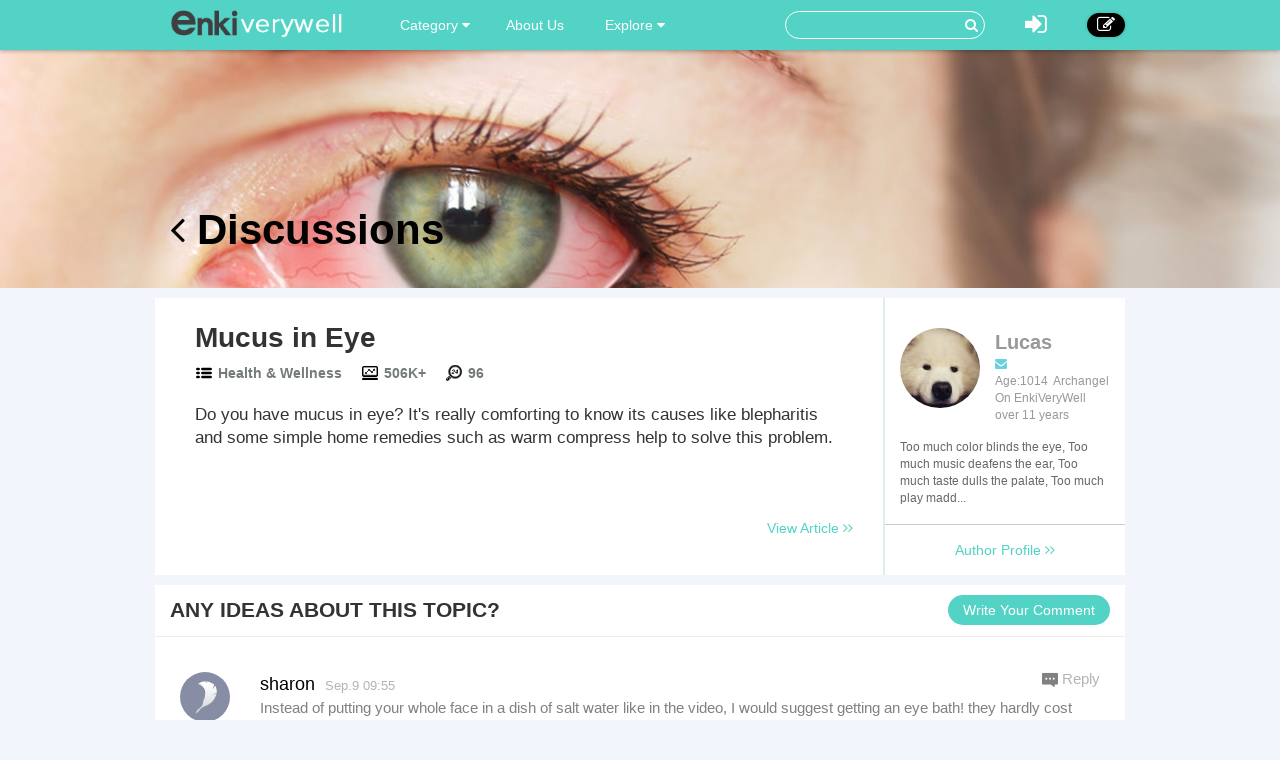

--- FILE ---
content_type: text/html; charset=utf-8
request_url: https://www.enkiverywell.com/comment/detail/mucus-in-eye.html
body_size: 7767
content:




<!DOCTYPE html>
<html lang="en">
  <head>
    <meta charset="utf-8">
    <meta http-equiv="X-UA-Compatible" content="IE=edge">
    <meta name="viewport" content="width=device-width, initial-scale=1.0, user-scalable=no">
    <meta property="fb:pages" content="673412766088468" />
    <meta name="p:domain_verify" content="4431f557b5622deb5287aea6fe9353e2"/>
    
    
		
    
    	
		
		    <link rel="canonical" href="https://www.enkiverywell.com/comment/detail/mucus-in-eye.html"/>
		
	



    <!-- Le styles -->
    <link href="/s/css/font-awesome.min.css" rel="stylesheet">
    <link href="/s/css/bootstrap.min.css" rel="stylesheet">
    <link href="/s/css/main.css" rel="stylesheet">
    <link href="/s/css/base.css" rel="stylesheet">
    <link href="/s/images/enkivillage-favicon.ico" rel="icon" type="image/x-icon">
    <link href="/s/images/enkivillage-favicon.ico" rel="shortcut icon" type="image/x-icon">
    <link rel="apple-touch-icon" sizes="64x64" href="/images/enkivillage-apple-icon.png">
    
	<link href="/s/css/article_view.css" rel="stylesheet"/>

    
    <script type="text/javascript">
    var MEDIA_BASE_URL = "https://ev-medias.s3.amazonaws.com/media/";
    </script>
    

    <!-- Le HTML5 shim, for IE6-8 support of HTML5 elements -->
    <!--[if lt IE 9]>
      <script src="{% static 'js/html5.js"></script>
      <script src="{% static 'js/respond.src.js"></script>  
    <![endif]-->

  </head>

  <body data-spy="scroll" data-target="#myaffix" data-offset="100" >
  
  
    <div class="navbar navbar-fixed-top index-hidden">
      <div class="navbar-inner">
        <div class="container">
        	<div class="navbar-header">
	        	<a class="navbar-brand" href="/">
	        		<span></span>
	        	</a>
				<!--hide,show for mobile start-->
	        	<i class="fa fa-bars headerFold"></i>
				<!--hide,show for mobile end-->
        	</div>
	        <ul class="nav navbar-nav navbar-left">
	        	<li class="dropdown category-button"><a href="" class="dropdown-toggle" data-toggle="dropdown">Category <i class="fa fa-caret-down"></i></a>
		        	<ul class="dropdown-menu category-ul">
		        		
		        			<li>
								<a href="/category:food-drink/">
									<span class="nav-cate-3 img"></span>
									<div class="text">Food &amp; Drink</div>
								</a>
							</li>
						
		        			<li>
								<a href="/category:health-wellness/">
									<span class="nav-cate-4 img"></span>
									<div class="text">Health &amp; Wellness</div>
								</a>
							</li>
						
		        			<li>
								<a href="/category:life/">
									<span class="nav-cate-5 img"></span>
									<div class="text">Life</div>
								</a>
							</li>
						
		        			<li>
								<a href="/category:beauty-style/">
									<span class="nav-cate-13 img"></span>
									<div class="text">Beauty &amp; Style</div>
								</a>
							</li>
						
		        			<li>
								<a href="/category:pets/">
									<span class="nav-cate-14 img"></span>
									<div class="text">Pets</div>
								</a>
							</li>
						
		        	</ul>
		        </li>
		        <li class><a href="/category:EnkiVeryWell/">About Us</a></li>
	        	<li class="dropdown"><a href="" class="dropdown-toggle" data-toggle="dropdown">Explore <i class="fa fa-caret-down"></i></a>
		            <ul class="dropdown-menu explore-ul">
		                <li><a href="/topic:random"><span class="fa fa-random"></span>Random Articles</a></li>
		                <li><a href="/topic"><span class="fa fa-file-text-o"></span>Recently Published</a></li>
		                <li><a href="/topic:enkilove/rank/"><span class="fa fa-heart-o"></span>Enkilove Ranking</a>
		              </ul>
		        </li>
	       </ul>
	      
	       
		    <div class="nav-create navbar-right"><a href="/topic:beginCreateArticle" ><i class="fa fa-edit"></i></a></div>
			<div class="nav-logout navbar-right dropdown">
				<a class="dropdown-toggle" data-toggle="dropdown"><i class="fa fa-sign-in"></i></a>
				<div class="dropdown-menu login-box">
			              <form action="/accounts/login/?next=/comment/detail/mucus-in-eye.html" method="post"><input type='hidden' name='csrfmiddlewaretoken' value='x9Qi0tK8xtV9UsNttLi1D5Afheax7x4r' />
			              	 <input type="hidden" name="this_is_the_login_form" value="1">
			              	 <div class="row">
			              	 	<div class="col-md-12 r-1">Log In</div>
			              	 	<div class="col-md-12 r-2"><input class="form-control" type="text" name="username" id="id_username" placeholder="Username/Email"></div>
			              	 	<div class="col-md-12 r-3"><input class="form-control" type="password" name="password" id="id_password" placeholder="Password"></div>
			              	 	<div class="col-md-12 r-4 checkbox">
								  <label><input type="checkbox"> Remember me </label>
								</div>
			              	 	<div class="col-md-12 col-sm-12 col-xs-12 r-5"><button type="submit" class="btn btn-info">LOG IN</button></div>
			              	 	<div class="col-md-12 col-sm-12 col-xs-12 r-6"><span>or</span></div>
			              	 	<div class="col-md-6 col-sm-6 col-xs-6 r-7">
			              	 		<a href="/login/google-oauth2/" class="google"><i class="fa fa-google-plus"></i>Google+</a>
			              	 		<a href="/login/facebook/" class="facebook"><i class="fa fa-facebook"></i>Facebook</a>
			              	 		
			              	 	</div>
			              	 	<div class="col-md-6 col-sm-6 col-xs-6 r-8"><a href="/#reg-panel">Create an account</a></div>
			              	 	<div class="col-md-6 col-sm-6 col-xs-6 r-8"><a href="/accounts/password/reset/">Forgot  password?</a></div>
			              	 </div>
			          	  </form>
		         </div>
			</div>
			
			
			<form class="navbar-form navbar-right" action="/search" role="search">
			  	<div class="form-group">
			    	<input type="text" name="q">
			    	<button type="submit" class="btn btn-primary"><i class="fa fa-search"></i></button>
			 	</div>			  
			</form>
        </div>
      </div>
    </div><!-- /navbar -->
    
    
<div class="top-bg cmt-main" style="background-image:url(//i.enkiverywell.com/agTITn8n9uZ3AWi2gf0UTh8l-RU=/1900x465//images/82864409253bbaf8a572be8c6ca27f5a.jpg)">
	<div class="container main-body">
		<div class="heading"><a href="/mucus-in-eye.html"><i class="fa fa-angle-left"></i> Discussions</a></div>
	</div>
</div>
<div class="container main-body cmt-main">
	<div class="row">
		<div id="main-content">
			<div class="article-panel">
				<div class="article-content col-md-9">
					<div class="heading">
						<label>Mucus in Eye</label>
						<div class="count">
							<div class="cate"><span></span><a href="/category:health-wellness">Health &amp; Wellness</a></div>
							<div class="total-list"><span></span>506K+</div>
							<div class="day-visit"><span></span>96</div>
						</div>
					</div>
					<div class="content">
					
						Do you have mucus in eye? It&#39;s really comforting to know its causes like blepharitis and some simple home remedies such as warm compress help to solve this problem.
					
					</div>
					<div class="href">
						<a href="/mucus-in-eye.html">View Article <i class="fa fa-angle-right"></i><i class="fa fa-angle-right"></i></a>
					</div>
				</div>
				<div class="author col-md-3">
					<section class="col-md-12 col-sm-5 col-xs-12 meet-the-author">
						<div class="section-body">
							<div class="inner-meta">
								
								<img src="//i.enkiverywell.com/ij4WCT5HyLSYPDvS8aLd_KyMidA=/100x100//p_images/profile-922dc50b9aa3044e9d2edc1688ae638b.jpg">
								
								<p><strong>
								
									Lucas
								
								</strong>
								
								
								</p>
								<p class="contact">
									<a><i class="fa fa-envelope" id="Contact-sendmail"></i></a>
									
									
								</p>
								<p>Age:1014&nbsp;&nbsp;Archangel</p>
								<p>On EnkiVeryWell over 11 years</p>
								<div class="intro intro-min">
									Too much color blinds the eye,
Too much music deafens the ear,
Too much taste dulls the palate,
Too much play madd...
								</div>
	<!-- 							<div class="intro intro-max">
									Begin a day with a simile and end it with another-- happy and healthy for the whole life!
									<p><span class="intro-fold">fold it <i class="fa fa-long-arrow-up"></i></span></p>
								</div> -->
							</div>
						</div>
						<div class="section-footer">
							<a class="author-profile" href="/user/profile/4">
								Author Profile <i class="fa fa-angle-right"></i><i class="fa fa-angle-right"></i>
							</a>
						</div>
					</section>
				</div>
			</div>
			<div class="comment-panel">
				<div class="panel-heading">
					ANY IDEAS ABOUT THIS TOPIC?
					<div class="add-cmt-btn">Write Your Comment</div> 
				</div>
				<div class="comment-area cmt-area">
				<!--comment post area-->
					
					    
					    <form action="/post" method="POST">
					    <input type='hidden' name='csrfmiddlewaretoken' value='x9Qi0tK8xtV9UsNttLi1D5Afheax7x4r' />
					    <textarea cols="40" id="id_comment" maxlength="3000" name="comment" rows="10">
</textarea>
					    <input id="id_honeypot" name="honeypot" type="text" />
					    <input id="id_content_type" name="content_type" type="hidden" value="mdarticle.mdarticlemeta" />
					    <input id="id_object_pk" name="object_pk" type="hidden" value="69" />
					    <input id="id_timestamp" name="timestamp" type="hidden" value="1768885605" />
					    <input id="id_security_hash" maxlength="40" name="security_hash" type="hidden" value="d48496e9fadfa6b07d81bab41526f92abecd7fff" />
					    <input type="hidden" name="next" value="/mucus-in-eye.html" />
					    <div class="reg-panel">
					    <p><i class="fa fa-info-circle"></i>Please <a href="/accounts/login/">Log In</a> or add your name and email to post the comment.</p>
					    	<div>NAME:<input id="id_name" maxlength="50" name="name" type="text" /></div>
					    	<div>EMAIL:<input id="id_email" name="email" type="email" /></div>
					    </div>
					    <div class="submit-panel">
					    	<input type="button" value="Comment" id="id_submit"/>
					    	<input type="button" value="Cancel" id="id_cancel">
					    </div>
					    </form>
					
					<!--end of comment post area-->
				</div>
				<div class="panel-body">
					<div class="comment-list">
						<ul>
						
							<li>
							
								<a class="visitor_avatar">
								<img src="/s/images/visitor-avatar.png">
							
							</a>
							<div class="subject">
							<input type="hidden" name="parent_id" value="4648">
							<div class="cmt-author"><a >sharon</a><span>Sep.9 09:55</span></div>
							<div class="cmt-content">
								Instead of putting your whole face in a dish of salt water like in the video, I would suggest getting an eye bath! they hardly cost anything from a pharmacy and can be thrown away and replaced cheaply as needed. 
							</div>
							<span class="reply-btn">Reply</span>
							</div>
							</li>
							
							<li class="reply-item">
								
									<a class="visitor_avatar">
									<img src="/s/images/visitor-avatar.png">
								
								</a>
								<div class="subject">
									<input type="hidden" name="parent_id" value="11762"/>
									<div class="cmt-author"><a >Susan</a><span>Jan.24 19:43</span></div>
									<div class="cmt-content">
										@ <label>sharon</label> : What do I ask for by name of an &quot;eye bath&quot;?  Is it a prescription?  Tell me more about this treatment.
									</div>
									<span class="reply-btn">Reply</span>
								</div>
							</li>								
							
							<li class="reply-item">
								
									<a class="visitor_avatar">
									<img src="/s/images/visitor-avatar.png">
								
								</a>
								<div class="subject">
									<input type="hidden" name="parent_id" value="13015"/>
									<div class="cmt-author"><a >Arya </a><span>Feb.20 23:52</span></div>
									<div class="cmt-content">
										@ <label>Susan</label> : At any pharmacy, asking for what you need for an eye bath or eye wash bottle should be enough for them to direct you to the item. It does not need a prescription and can generally be found with first aid supplies or where they sell eye care items. 
									</div>
									<span class="reply-btn">Reply</span>
								</div>
							</li>								
							
						
							<li>
							
								<a class="visitor_avatar">
								<img src="/s/images/visitor-avatar.png">
							
							</a>
							<div class="subject">
							<input type="hidden" name="parent_id" value="15345">
							<div class="cmt-author"><a >anita kaye horn</a><span>Apr.10 14:06</span></div>
							<div class="cmt-content">
								This stuff is awful i have suffered for3 years and been to eye doctors not much help there
							</div>
							<span class="reply-btn">Reply</span>
							</div>
							</li>
							
							<li class="reply-item">
								
									<a class="visitor_avatar">
									<img src="/s/images/visitor-avatar.png">
								
								</a>
								<div class="subject">
									<input type="hidden" name="parent_id" value="16085"/>
									<div class="cmt-author"><a >Nisa</a><span>Apr.25 16:22</span></div>
									<div class="cmt-content">
										@ <label>anita kaye horn</label> : My boyfriend is also suffering and he has been given drops for infection but it keeps happening.  Now he is unable to see at night and in changing light so I think it is something more serious.  But doctors keep telling him they find nothing wrong.  I don&#39;t know what they should be testing for or how to resolve his issue.  Any ideas or suggestions.  
									</div>
									<span class="reply-btn">Reply</span>
								</div>
							</li>								
							
						
							<li>
							
								<a class="visitor_avatar">
								<img src="/s/images/visitor-avatar.png">
							
							</a>
							<div class="subject">
							<input type="hidden" name="parent_id" value="16803">
							<div class="cmt-author"><a >Ernest Paul Miller</a><span>May.5 21:36</span></div>
							<div class="cmt-content">
								It is caused by severe dry eyes,my Dr. Told me to take to clean socks and put a cup of rice in each one and heat them up and place them on my eyes for 15 mins a night along with refresh eye salve. Been working real well so far!
							</div>
							<span class="reply-btn">Reply</span>
							</div>
							</li>
							
						
							<li>
							
								<a class="visitor_avatar">
								<img src="/s/images/visitor-avatar.png">
							
							</a>
							<div class="subject">
							<input type="hidden" name="parent_id" value="19208">
							<div class="cmt-author"><a >Sharon Thomas</a><span>Jun.15 15:27</span></div>
							<div class="cmt-content">
								I had this stringy white mucus coming out of my eye since 4-5 years. Now I am 18 years old and I fear that it may damage my vision. I never told it to my family doctor because I feared that this is a rare disorder. But as I read the above article, I am confused whether I it is chronic or not. When should I check from my doctor.. is it high time..?
							</div>
							<span class="reply-btn">Reply</span>
							</div>
							</li>
							
						
							<li>
							
								<a class="visitor_avatar">
								<img src="/s/images/visitor-avatar.png">
							
							</a>
							<div class="subject">
							<input type="hidden" name="parent_id" value="19645">
							<div class="cmt-author"><a >Brooke</a><span>Jun.23 14:13</span></div>
							<div class="cmt-content">
								At random moments keep getting more eye mucus than normal where my eyes are glued shut in the morning, they are red, and my eyes are swollen. It&#39;s not pink eye, I&#39;ve had that before. I had it for abouy a week before and then it just went away and this morning I woke up with more than normal with little sacs of the goop hiding under my eyelids that I can just rub out. Can this be related to foods like bread and sugar? Could this be allergies cause I fell asleep with itchy eyes last night? Please help!
							</div>
							<span class="reply-btn">Reply</span>
							</div>
							</li>
							
						
							<li>
							
								<a class="visitor_avatar">
								<img src="/s/images/visitor-avatar.png">
							
							</a>
							<div class="subject">
							<input type="hidden" name="parent_id" value="19646">
							<div class="cmt-author"><a >Brooke</a><span>Jun.23 14:18</span></div>
							<div class="cmt-content">
								I also tend to always feel like one eye is very swollen at random moments when I look in the mirror and it&#39;s not and it usually feels like there&#39;s something in it even if there isn&#39;t 
							</div>
							<span class="reply-btn">Reply</span>
							</div>
							</li>
							
						
							<li>
							
								<a class="visitor_avatar">
								<img src="/s/images/visitor-avatar.png">
							
							</a>
							<div class="subject">
							<input type="hidden" name="parent_id" value="20060">
							<div class="cmt-author"><a >Sindhu </a><span>Jul.1 18:55</span></div>
							<div class="cmt-content">
								I hav the same issue for the past 5 years.. The remedy I have found is to apply Castor oil around my eyes. .sometimes I put a  drop in each eyes. .It really works!!  Apply it every night before sleep even on the days yo feel good..The dryness reduces and the irritation is also under control!!

Cheers !
							</div>
							<span class="reply-btn">Reply</span>
							</div>
							</li>
							
						
							<li>
							
								<a class="visitor_avatar">
								<img src="/s/images/visitor-avatar.png">
							
							</a>
							<div class="subject">
							<input type="hidden" name="parent_id" value="20061">
							<div class="cmt-author"><a >Sindhu </a><span>Jul.1 18:59</span></div>
							<div class="cmt-content">
								Also avoid windy places..wear your sunglasses ..avoid air conditioning fan heaters directly hitting your eyes..I usually direct the car ac to my legs or to the passenger seat..also take food high in omega 3 fatty acids. .sometimes I apply flaxseed oil to my hair nd it works too..
							</div>
							<span class="reply-btn">Reply</span>
							</div>
							</li>
							
						
							<li>
							
								<a class="visitor_avatar">
								<img src="/s/images/visitor-avatar.png">
							
							</a>
							<div class="subject">
							<input type="hidden" name="parent_id" value="25041">
							<div class="cmt-author"><a >Chelsie</a><span>Oct.20 16:50</span></div>
							<div class="cmt-content">
								For a while now I&#39;ve been annoyed by white gummy eye boogies. They&#39;re stringy and can be over a half inch sometimes, it&#39;s crazy. Recently though, my top eyelid on my left eye has started getting dry and scaly and now it&#39;s red and uncomfortable. 
							</div>
							<span class="reply-btn">Reply</span>
							</div>
							</li>
							
						
							<li>
							
								<a class="visitor_avatar">
								<img src="/s/images/visitor-avatar.png">
							
							</a>
							<div class="subject">
							<input type="hidden" name="parent_id" value="25243">
							<div class="cmt-author"><a >Suzyq</a><span>Oct.25 01:11</span></div>
							<div class="cmt-content">
								I have also had stringy stuff coming out of both of my eyes for many years. Most recently there are globs of mucus coming out when I lift my eyelid and press it against my eyeball it comes out from underneath my eyelid. I am finding this a terrible dilemma lately as it affects my whole day most days. A month ago I went to an eye doctor and he prescribed Restasis for chronic dry eye disease. My eyes are getting worse since I started Restasis. That stringy stuff just never stops forming and needing to get out of my eye. I am very sick of people that keep telling me to stop putting my finger in my eye because if I don&#39;t get the stuff out my vision is so blurry I am unable to see most times. Also some people call it mucus fishing syndrome meaning that because you put your finger in your eye you start the stuff forming in your eye and it becomes a vicious cycle supposedly and some people just keep picking stuff out and picking stuff out and more forms. The theory for mucus fishing syndrome is that the person causes that initially by putting their finger in their eye. I totally disagree with that because I wake up with it in my eyes and I am certainly not putting my finger in my eye while I am asleep. I read something about eye doctors putting plugs in the eye where the mucus comes out of. The plugs supposedly I think stop the mucus from coming out. I am more than willing to have this operation but then I wonder if the mucus does not come out what the heck is it doing inside my head.
							</div>
							<span class="reply-btn">Reply</span>
							</div>
							</li>
							
							<li class="reply-item">
								
									<a class="visitor_avatar">
									<img src="/s/images/visitor-avatar.png">
								
								</a>
								<div class="subject">
									<input type="hidden" name="parent_id" value="28309"/>
									<div class="cmt-author"><a >Cari</a><span>Jan.12 20:41</span></div>
									<div class="cmt-content">
										@ <label>Suzyq</label> : @suzyq I realize your post was back in October, and for all I know, it could have been Oct 2009 lol but, I had to respond because to be honest, if I had written my own post, it would have been basically identical to yours. I have had the EXACT same problems you describe! And, like you I have been suffering with this for many many years. In fact, as far back as I can recall. And it just seems as if it very slowly, gradually got worse through the years. And, there&#39;s 2 things I hate and am sick of hearing and reading, #1)just like you, I keep reading about the &quot;eye fishing&quot; thing, every time I google my symptoms or, inquire about it somewhere online. And, it&#39;s like you said, I don&#39;t &quot;fish&quot; in my sleep and, I cannot just leave it there because it obstructs my vision and, it&#39;s also very irritating. And #2) that I have &quot;dry eye&quot; HOW, how can it be DRY? it&#39;s the opposite of dry! It&#39;s too wet! I mean, there is SO MUCH mucus that, I can even actually HEAR it when I rub my eye. Even when I just gently touch my eyelid with my eye closed, I can hear it squishing around, as if theres a load of fluid and air trapped under my eyelid. Not only can I hear it, other people in the room can even hear it too! I mean, why is there SO MUCH of it and, how do I make it go away? I have tried things like sinus decongestants. Even the expensive ones, and I have been taking those as well as antihistamines pretty regularly for most of my life as, I&#39;m prone to seasonal allergies, or whatever allergens in the air happen to be high at the moment. So, if that&#39;s the cause and, I&#39;m taking everything you can take for that, what now? I just live with it? Also, I do get it in both eyes but, one eye (my right) is definitely much much more effected by it than the other. So, I was researching it (AGAIN!) and that&#39;s how I ended up here. Anyhow, I was wondering if you ever found any relief? I&#39;m really going crazy with this. :-(
									</div>
									<span class="reply-btn">Reply</span>
								</div>
							</li>								
							
						
						</ul>
						<div class="pagination">						
						
							
								
									<a class="page current">1</a>
								
							
								
									<a class="page" href="/comment/detail/mucus-in-eye/2/">2</a>
								
							
						

						</div>
					</div>
				</div>
			</div>
		</div>
	</div>
</div>

    
    
    
    <div class="container main-body">
    	
    	<div class="row">
		  

		
		  <div class="col-md-9 col-xs-12" role="main">
		      
			

		</div><!-- /role main-->
		
		

		</div>
    </div> <!-- /container -->
    
    
    
    
    <footer class="index-footer-hidden">
    	<div class="container">
    		<div class="row">
    			<div class="footer-links">
	    			<div class="item"><a href="/">Home</a></div>
	    			<div class="item"><a href="/terms-of-use.html">Terms Of Use</a></div>
	    			<div class="item"><a href="/category:EnkiVeryWell/">About EnkiVeryWell</a></div>
	    			<div class="item"><a href="/how-to-write-an-article-on-enki.html">How To Write</a></div>
	    			<!--  
	    			
	    				<div class="item"><a href="/">Log In</a></div>
	    			-->
    			</div>
				<div class="footer-share">
					<div>
						<label>FOLLOW US :</label>
						<a href="https://www.facebook.com/enkivillage?skip_nax_wizard=true&ref_type=bookmark"><i class="fa fa-facebook"></i></a>
						<a href="https://twitter.com/Enkivillage"><i class="fa fa-twitter"></i></a>
						<a href="https://plus.google.com/107691868219194091281"><i class="fa fa-google-plus"></i></a>
						<a href="https://www.pinterest.com/enkivillage/"><i class="fa fa-pinterest"></i></a>
					</div>
		   		</div>
    		</div>
    	</div>
   		<div class="container">
            <span class="footer-poweredby">
                All texts are contributed by our excellent writers
                <img src="https://upload.wikimedia.org/wikipedia/commons/e/e0/Accessories-text-editor.svg" />
                . Powered by EnkiVeryWell.com.</span>
    	</div>
      <div style="display:none">Server responsed at: 01/20/2026 5:06 a.m.</div>
    </footer>

    <script src="/s/js/jquery-1.11.1.min.js"></script>
    <script src="/s/js/bootstrap.min.js"></script>
    <script src="/s/js/jasny-bootstrap.min.js"></script>
    <script>
		$(function(){
			$('.headerFold').on('click',function(){
				$('.navbar-inner .navbar-left').toggle();
			});
		});
    </script>
     <!--[if lt IE 9]>
      <script src="/s/js/ie8-customed.js"></script>  
    <![endif]--> 
    
    <script type="text/javascript" src="/s/js/article_view.js"></script>

    
    
  <script defer src="https://static.cloudflareinsights.com/beacon.min.js/vcd15cbe7772f49c399c6a5babf22c1241717689176015" integrity="sha512-ZpsOmlRQV6y907TI0dKBHq9Md29nnaEIPlkf84rnaERnq6zvWvPUqr2ft8M1aS28oN72PdrCzSjY4U6VaAw1EQ==" data-cf-beacon='{"version":"2024.11.0","token":"34b79a0086a44c00b65bda6fe762bad5","r":1,"server_timing":{"name":{"cfCacheStatus":true,"cfEdge":true,"cfExtPri":true,"cfL4":true,"cfOrigin":true,"cfSpeedBrain":true},"location_startswith":null}}' crossorigin="anonymous"></script>
</body>
</html>
